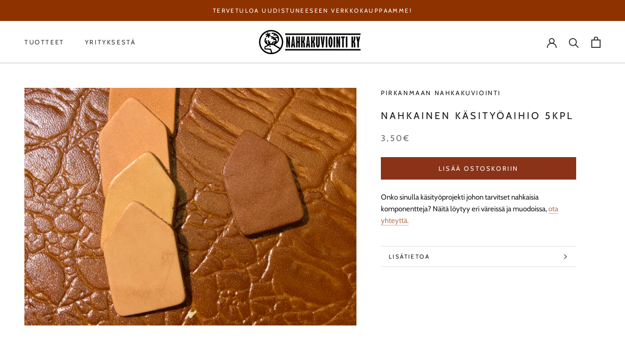

--- FILE ---
content_type: text/javascript
request_url: https://nahkakuviointi.com/cdn/shop/t/3/assets/custom.js?v=183944157590872491501586433307
body_size: -784
content:
//# sourceMappingURL=/cdn/shop/t/3/assets/custom.js.map?v=183944157590872491501586433307


--- FILE ---
content_type: image/svg+xml
request_url: https://nahkakuviointi.com/cdn/shop/t/3/assets/cursor-zoom-in.svg?v=96699884258373967591592207104
body_size: -614
content:
<svg width="35" height="35" viewBox="0 0 35 35" xmlns="http://www.w3.org/2000/svg">
  <g fill="none" fill-rule="nonzero">
    <circle fill="#ecddd5" cx="17.5" cy="17.5" r="17.5"/>
    <path fill="#1c1b1b" d="M24 18h-6v6h-1v-6h-6v-1h6v-6h1v6h6"/>
  </g>
</svg>